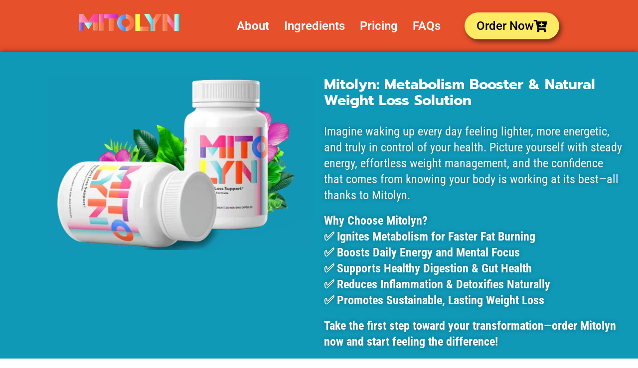

--- FILE ---
content_type: text/css
request_url: https://the--mitolyn.com/wp-content/uploads/elementor/css/post-216.css?ver=1769656160
body_size: 4411
content:
.elementor-216 .elementor-element.elementor-element-37785bb:not(.elementor-motion-effects-element-type-background), .elementor-216 .elementor-element.elementor-element-37785bb > .elementor-motion-effects-container > .elementor-motion-effects-layer{background-color:#E6502B;}.elementor-216 .elementor-element.elementor-element-37785bb{transition:background 0.3s, border 0.3s, border-radius 0.3s, box-shadow 0.3s;padding:15px 15px 15px 15px;}.elementor-216 .elementor-element.elementor-element-37785bb > .elementor-background-overlay{transition:background 0.3s, border-radius 0.3s, opacity 0.3s;}.elementor-widget-image .widget-image-caption{color:var( --e-global-color-text );font-family:var( --e-global-typography-text-font-family ), Sans-serif;font-weight:var( --e-global-typography-text-font-weight );}.elementor-216 .elementor-element.elementor-element-7fdd88bc > .elementor-widget-container{margin:0px 0px 0px 0px;padding:0px 0px 0px 0px;}.elementor-widget-navigation-menu .menu-item a.hfe-menu-item.elementor-button{background-color:var( --e-global-color-accent );font-family:var( --e-global-typography-accent-font-family ), Sans-serif;font-weight:var( --e-global-typography-accent-font-weight );}.elementor-widget-navigation-menu .menu-item a.hfe-menu-item.elementor-button:hover{background-color:var( --e-global-color-accent );}.elementor-widget-navigation-menu a.hfe-menu-item, .elementor-widget-navigation-menu a.hfe-sub-menu-item{font-family:var( --e-global-typography-primary-font-family ), Sans-serif;font-weight:var( --e-global-typography-primary-font-weight );}.elementor-widget-navigation-menu .menu-item a.hfe-menu-item, .elementor-widget-navigation-menu .sub-menu a.hfe-sub-menu-item{color:var( --e-global-color-text );}.elementor-widget-navigation-menu .menu-item a.hfe-menu-item:hover,
								.elementor-widget-navigation-menu .sub-menu a.hfe-sub-menu-item:hover,
								.elementor-widget-navigation-menu .menu-item.current-menu-item a.hfe-menu-item,
								.elementor-widget-navigation-menu .menu-item a.hfe-menu-item.highlighted,
								.elementor-widget-navigation-menu .menu-item a.hfe-menu-item:focus{color:var( --e-global-color-accent );}.elementor-widget-navigation-menu .hfe-nav-menu-layout:not(.hfe-pointer__framed) .menu-item.parent a.hfe-menu-item:before,
								.elementor-widget-navigation-menu .hfe-nav-menu-layout:not(.hfe-pointer__framed) .menu-item.parent a.hfe-menu-item:after{background-color:var( --e-global-color-accent );}.elementor-widget-navigation-menu .hfe-nav-menu-layout:not(.hfe-pointer__framed) .menu-item.parent .sub-menu .hfe-has-submenu-container a:after{background-color:var( --e-global-color-accent );}.elementor-widget-navigation-menu .hfe-pointer__framed .menu-item.parent a.hfe-menu-item:before,
								.elementor-widget-navigation-menu .hfe-pointer__framed .menu-item.parent a.hfe-menu-item:after{border-color:var( --e-global-color-accent );}
							.elementor-widget-navigation-menu .sub-menu li a.hfe-sub-menu-item,
							.elementor-widget-navigation-menu nav.hfe-dropdown li a.hfe-sub-menu-item,
							.elementor-widget-navigation-menu nav.hfe-dropdown li a.hfe-menu-item,
							.elementor-widget-navigation-menu nav.hfe-dropdown-expandible li a.hfe-menu-item,
							.elementor-widget-navigation-menu nav.hfe-dropdown-expandible li a.hfe-sub-menu-item{font-family:var( --e-global-typography-accent-font-family ), Sans-serif;font-weight:var( --e-global-typography-accent-font-weight );}.elementor-216 .elementor-element.elementor-element-f16c5e4 .menu-item a.hfe-menu-item{padding-left:15px;padding-right:15px;}.elementor-216 .elementor-element.elementor-element-f16c5e4 .menu-item a.hfe-sub-menu-item{padding-left:calc( 15px + 20px );padding-right:15px;}.elementor-216 .elementor-element.elementor-element-f16c5e4 .hfe-nav-menu__layout-vertical .menu-item ul ul a.hfe-sub-menu-item{padding-left:calc( 15px + 40px );padding-right:15px;}.elementor-216 .elementor-element.elementor-element-f16c5e4 .hfe-nav-menu__layout-vertical .menu-item ul ul ul a.hfe-sub-menu-item{padding-left:calc( 15px + 60px );padding-right:15px;}.elementor-216 .elementor-element.elementor-element-f16c5e4 .hfe-nav-menu__layout-vertical .menu-item ul ul ul ul a.hfe-sub-menu-item{padding-left:calc( 15px + 80px );padding-right:15px;}.elementor-216 .elementor-element.elementor-element-f16c5e4 .menu-item a.hfe-menu-item, .elementor-216 .elementor-element.elementor-element-f16c5e4 .menu-item a.hfe-sub-menu-item{padding-top:15px;padding-bottom:15px;}.elementor-216 .elementor-element.elementor-element-f16c5e4 ul.sub-menu{width:220px;}.elementor-216 .elementor-element.elementor-element-f16c5e4 .sub-menu a.hfe-sub-menu-item,
						 .elementor-216 .elementor-element.elementor-element-f16c5e4 nav.hfe-dropdown li a.hfe-menu-item,
						 .elementor-216 .elementor-element.elementor-element-f16c5e4 nav.hfe-dropdown li a.hfe-sub-menu-item,
						 .elementor-216 .elementor-element.elementor-element-f16c5e4 nav.hfe-dropdown-expandible li a.hfe-menu-item,
						 .elementor-216 .elementor-element.elementor-element-f16c5e4 nav.hfe-dropdown-expandible li a.hfe-sub-menu-item{padding-top:15px;padding-bottom:15px;}.elementor-216 .elementor-element.elementor-element-f16c5e4 .hfe-nav-menu__toggle{margin:0 auto;}.elementor-216 .elementor-element.elementor-element-f16c5e4 a.hfe-menu-item, .elementor-216 .elementor-element.elementor-element-f16c5e4 a.hfe-sub-menu-item{font-family:"Roboto", Sans-serif;font-size:1.5rem;font-weight:600;}.elementor-216 .elementor-element.elementor-element-f16c5e4 .menu-item a.hfe-menu-item, .elementor-216 .elementor-element.elementor-element-f16c5e4 .sub-menu a.hfe-sub-menu-item{color:#FFFFFF;}.elementor-216 .elementor-element.elementor-element-f16c5e4 .menu-item a.hfe-menu-item, .elementor-216 .elementor-element.elementor-element-f16c5e4 .sub-menu, .elementor-216 .elementor-element.elementor-element-f16c5e4 nav.hfe-dropdown, .elementor-216 .elementor-element.elementor-element-f16c5e4 .hfe-dropdown-expandible{background-color:#E6502B;}.elementor-216 .elementor-element.elementor-element-f16c5e4 .menu-item a.hfe-menu-item:hover,
								.elementor-216 .elementor-element.elementor-element-f16c5e4 .sub-menu a.hfe-sub-menu-item:hover,
								.elementor-216 .elementor-element.elementor-element-f16c5e4 .menu-item.current-menu-item a.hfe-menu-item,
								.elementor-216 .elementor-element.elementor-element-f16c5e4 .menu-item a.hfe-menu-item.highlighted,
								.elementor-216 .elementor-element.elementor-element-f16c5e4 .menu-item a.hfe-menu-item:focus{color:#FFFFFF;background-color:#DA4D28;}.elementor-216 .elementor-element.elementor-element-f16c5e4 .sub-menu,
								.elementor-216 .elementor-element.elementor-element-f16c5e4 nav.hfe-dropdown,
								.elementor-216 .elementor-element.elementor-element-f16c5e4 nav.hfe-dropdown-expandible,
								.elementor-216 .elementor-element.elementor-element-f16c5e4 nav.hfe-dropdown .menu-item a.hfe-menu-item,
								.elementor-216 .elementor-element.elementor-element-f16c5e4 nav.hfe-dropdown .menu-item a.hfe-sub-menu-item{background-color:#E6502B;}.elementor-216 .elementor-element.elementor-element-f16c5e4 .sub-menu li.menu-item:not(:last-child),
						.elementor-216 .elementor-element.elementor-element-f16c5e4 nav.hfe-dropdown li.menu-item:not(:last-child),
						.elementor-216 .elementor-element.elementor-element-f16c5e4 nav.hfe-dropdown-expandible li.menu-item:not(:last-child){border-bottom-style:solid;border-bottom-color:#c4c4c4;border-bottom-width:1px;}.elementor-216 .elementor-element.elementor-element-f16c5e4 div.hfe-nav-menu-icon{color:#000000;}.elementor-216 .elementor-element.elementor-element-f16c5e4 div.hfe-nav-menu-icon svg{fill:#000000;}.elementor-216 .elementor-element.elementor-element-f16c5e4 .hfe-nav-menu-icon{background-color:#E6502B;padding:0.35em;}.elementor-widget-button .elementor-button{background-color:var( --e-global-color-accent );font-family:var( --e-global-typography-accent-font-family ), Sans-serif;font-weight:var( --e-global-typography-accent-font-weight );}.elementor-216 .elementor-element.elementor-element-3d3ef90 .elementor-button{background-color:#FFEA64;font-family:"Roboto", Sans-serif;font-size:24px;font-weight:500;line-height:30px;fill:#000000;color:#000000;box-shadow:4px 5px 10px 0px rgba(0,0,0,0.5);border-radius:30px 30px 30px 30px;}.elementor-216 .elementor-element.elementor-element-3d3ef90 .elementor-button:hover, .elementor-216 .elementor-element.elementor-element-3d3ef90 .elementor-button:focus{background-color:#FFF097;}.elementor-216 .elementor-element.elementor-element-3d3ef90{width:var( --container-widget-width, 83.136% );max-width:83.136%;--container-widget-width:83.136%;--container-widget-flex-grow:0;}.elementor-216 .elementor-element.elementor-element-3d3ef90 .elementor-button-content-wrapper{flex-direction:row-reverse;}.elementor-216 .elementor-element.elementor-element-2e20470e:not(.elementor-motion-effects-element-type-background), .elementor-216 .elementor-element.elementor-element-2e20470e > .elementor-motion-effects-container > .elementor-motion-effects-layer{background-color:#1098B7;}.elementor-216 .elementor-element.elementor-element-2e20470e{box-shadow:0px 0px 10px 0px rgba(0,0,0,0.5);transition:background 0.3s, border 0.3s, border-radius 0.3s, box-shadow 0.3s;padding:40px 0px 40px 0px;}.elementor-216 .elementor-element.elementor-element-2e20470e > .elementor-background-overlay{transition:background 0.3s, border-radius 0.3s, opacity 0.3s;}.elementor-216 .elementor-element.elementor-element-4b1ee111{text-align:right;}.elementor-216 .elementor-element.elementor-element-4b1ee111 img{width:90%;}.elementor-widget-heading .elementor-heading-title{font-family:var( --e-global-typography-primary-font-family ), Sans-serif;font-weight:var( --e-global-typography-primary-font-weight );color:var( --e-global-color-primary );}.elementor-216 .elementor-element.elementor-element-477f6e .elementor-heading-title{font-family:"Prompt", Sans-serif;font-size:1.8rem;font-weight:bold;line-height:32px;color:#FFFFFF;}.elementor-widget-text-editor{font-family:var( --e-global-typography-text-font-family ), Sans-serif;font-weight:var( --e-global-typography-text-font-weight );color:var( --e-global-color-text );}.elementor-widget-text-editor.elementor-drop-cap-view-stacked .elementor-drop-cap{background-color:var( --e-global-color-primary );}.elementor-widget-text-editor.elementor-drop-cap-view-framed .elementor-drop-cap, .elementor-widget-text-editor.elementor-drop-cap-view-default .elementor-drop-cap{color:var( --e-global-color-primary );border-color:var( --e-global-color-primary );}.elementor-216 .elementor-element.elementor-element-6ef03437 > .elementor-widget-container{margin:10px 20px 30px 0px;}.elementor-216 .elementor-element.elementor-element-6ef03437{text-align:left;font-family:"Roboto Condensed", Sans-serif;font-size:1.5rem;font-weight:400;line-height:32px;text-shadow:0px 0px 10px rgba(0,0,0,0.3);color:#FFFFFF;}.elementor-216 .elementor-element.elementor-element-6ef03437 p{margin-block-end:1.2rem;}.elementor-216 .elementor-element.elementor-element-fcb16d8 .elementor-button{background-color:#FFEA64;font-family:"Inter", Sans-serif;font-size:30px;font-weight:600;fill:#12141D;color:#12141D;box-shadow:4px 5px 10px 0px rgba(0,0,0,0.5);border-radius:30px 30px 30px 30px;}.elementor-216 .elementor-element.elementor-element-fcb16d8 .elementor-button:hover, .elementor-216 .elementor-element.elementor-element-fcb16d8 .elementor-button:focus{background-color:#FFF097;color:#12141D;}.elementor-216 .elementor-element.elementor-element-fcb16d8{width:auto;max-width:auto;}.elementor-216 .elementor-element.elementor-element-fcb16d8 .elementor-button-content-wrapper{flex-direction:row-reverse;}.elementor-216 .elementor-element.elementor-element-fcb16d8 .elementor-button:hover svg, .elementor-216 .elementor-element.elementor-element-fcb16d8 .elementor-button:focus svg{fill:#12141D;}.elementor-216 .elementor-element.elementor-element-46a0e025 .elementor-button{background-color:#FFEA64;font-family:"Inter", Sans-serif;font-size:30px;font-weight:600;fill:#12141D;color:#12141D;box-shadow:4px 5px 10px 0px rgba(0,0,0,0.5);border-radius:30px 30px 30px 30px;}.elementor-216 .elementor-element.elementor-element-46a0e025 .elementor-button:hover, .elementor-216 .elementor-element.elementor-element-46a0e025 .elementor-button:focus{background-color:#FFF097;color:#12141D;}.elementor-216 .elementor-element.elementor-element-46a0e025{width:auto;max-width:auto;}.elementor-216 .elementor-element.elementor-element-46a0e025 > .elementor-widget-container{margin:0px 0px 0px 15px;}.elementor-216 .elementor-element.elementor-element-46a0e025 .elementor-button-content-wrapper{flex-direction:row-reverse;}.elementor-216 .elementor-element.elementor-element-46a0e025 .elementor-button:hover svg, .elementor-216 .elementor-element.elementor-element-46a0e025 .elementor-button:focus svg{fill:#12141D;}.elementor-216 .elementor-element.elementor-element-441e955:not(.elementor-motion-effects-element-type-background), .elementor-216 .elementor-element.elementor-element-441e955 > .elementor-motion-effects-container > .elementor-motion-effects-layer{background-color:#E6502B;}.elementor-216 .elementor-element.elementor-element-441e955 > .elementor-background-overlay{background-color:#E6502B;opacity:0;transition:background 0.3s, border-radius 0.3s, opacity 0.3s;}.elementor-216 .elementor-element.elementor-element-441e955{border-style:none;box-shadow:0px 0px 10px 0px rgba(0,0,0,0.5);transition:background 0.3s, border 0.3s, border-radius 0.3s, box-shadow 0.3s;padding:10px 10px 10px 10px;}.elementor-216 .elementor-element.elementor-element-8deaa11{text-align:center;}.elementor-216 .elementor-element.elementor-element-8deaa11 .elementor-heading-title{font-family:"Roboto", Sans-serif;font-size:2.3rem;font-weight:900;-webkit-text-stroke-color:#000;stroke:#000;color:#FFFFFF;}.elementor-216 .elementor-element.elementor-element-52ed405{padding:20px 20px 20px 20px;}.elementor-216 .elementor-element.elementor-element-ab26b9d:not(.elementor-motion-effects-element-type-background) > .elementor-widget-wrap, .elementor-216 .elementor-element.elementor-element-ab26b9d > .elementor-widget-wrap > .elementor-motion-effects-container > .elementor-motion-effects-layer{background-color:#FAFAFA;}.elementor-216 .elementor-element.elementor-element-ab26b9d > .elementor-element-populated, .elementor-216 .elementor-element.elementor-element-ab26b9d > .elementor-element-populated > .elementor-background-overlay, .elementor-216 .elementor-element.elementor-element-ab26b9d > .elementor-background-slideshow{border-radius:15px 15px 15px 15px;}.elementor-216 .elementor-element.elementor-element-ab26b9d > .elementor-element-populated{box-shadow:0px 0px 10px 0px rgba(0,0,0,0.5);transition:background 0.3s, border 0.3s, border-radius 0.3s, box-shadow 0.3s;margin:10px 10px 10px 10px;--e-column-margin-right:10px;--e-column-margin-left:10px;padding:5px 5px 5px 5px;}.elementor-216 .elementor-element.elementor-element-ab26b9d > .elementor-element-populated > .elementor-background-overlay{transition:background 0.3s, border-radius 0.3s, opacity 0.3s;}.elementor-216 .elementor-element.elementor-element-3a29396{text-align:center;}.elementor-216 .elementor-element.elementor-element-3a29396 .elementor-heading-title{font-family:"Roboto", Sans-serif;font-size:25px;font-weight:600;color:#000000;}.elementor-216 .elementor-element.elementor-element-123cee8{text-align:center;font-family:"Roboto", Sans-serif;font-size:1.2rem;font-weight:400;color:#000000;}.elementor-216 .elementor-element.elementor-element-f55cd20:not(.elementor-motion-effects-element-type-background) > .elementor-widget-wrap, .elementor-216 .elementor-element.elementor-element-f55cd20 > .elementor-widget-wrap > .elementor-motion-effects-container > .elementor-motion-effects-layer{background-color:#FAFAFA;}.elementor-216 .elementor-element.elementor-element-f55cd20 > .elementor-element-populated, .elementor-216 .elementor-element.elementor-element-f55cd20 > .elementor-element-populated > .elementor-background-overlay, .elementor-216 .elementor-element.elementor-element-f55cd20 > .elementor-background-slideshow{border-radius:15px 15px 15px 15px;}.elementor-216 .elementor-element.elementor-element-f55cd20 > .elementor-element-populated{box-shadow:0px 0px 10px 0px rgba(0,0,0,0.5);transition:background 0.3s, border 0.3s, border-radius 0.3s, box-shadow 0.3s;margin:10px 10px 10px 10px;--e-column-margin-right:10px;--e-column-margin-left:10px;padding:5px 5px 5px 5px;}.elementor-216 .elementor-element.elementor-element-f55cd20 > .elementor-element-populated > .elementor-background-overlay{transition:background 0.3s, border-radius 0.3s, opacity 0.3s;}.elementor-216 .elementor-element.elementor-element-7cf2a79{text-align:center;}.elementor-216 .elementor-element.elementor-element-7cf2a79 .elementor-heading-title{font-family:"Roboto", Sans-serif;font-size:25px;font-weight:600;color:#000000;}.elementor-216 .elementor-element.elementor-element-dc27f3c{text-align:center;font-family:"Roboto", Sans-serif;font-size:1.2rem;font-weight:400;color:#000000;}.elementor-216 .elementor-element.elementor-element-3104a2d:not(.elementor-motion-effects-element-type-background) > .elementor-widget-wrap, .elementor-216 .elementor-element.elementor-element-3104a2d > .elementor-widget-wrap > .elementor-motion-effects-container > .elementor-motion-effects-layer{background-color:#FAFAFA;}.elementor-216 .elementor-element.elementor-element-3104a2d > .elementor-element-populated, .elementor-216 .elementor-element.elementor-element-3104a2d > .elementor-element-populated > .elementor-background-overlay, .elementor-216 .elementor-element.elementor-element-3104a2d > .elementor-background-slideshow{border-radius:15px 15px 15px 15px;}.elementor-216 .elementor-element.elementor-element-3104a2d > .elementor-element-populated{box-shadow:0px 0px 10px 0px rgba(0,0,0,0.5);transition:background 0.3s, border 0.3s, border-radius 0.3s, box-shadow 0.3s;margin:10px 10px 10px 10px;--e-column-margin-right:10px;--e-column-margin-left:10px;padding:5px 5px 5px 5px;}.elementor-216 .elementor-element.elementor-element-3104a2d > .elementor-element-populated > .elementor-background-overlay{transition:background 0.3s, border-radius 0.3s, opacity 0.3s;}.elementor-216 .elementor-element.elementor-element-71eae18{text-align:center;}.elementor-216 .elementor-element.elementor-element-71eae18 .elementor-heading-title{font-family:"Roboto", Sans-serif;font-size:25px;font-weight:600;color:#000000;}.elementor-216 .elementor-element.elementor-element-0a5cb1f{text-align:center;font-family:"Roboto", Sans-serif;font-size:1.2rem;font-weight:400;color:#000000;}.elementor-216 .elementor-element.elementor-element-7e504b9:not(.elementor-motion-effects-element-type-background) > .elementor-widget-wrap, .elementor-216 .elementor-element.elementor-element-7e504b9 > .elementor-widget-wrap > .elementor-motion-effects-container > .elementor-motion-effects-layer{background-color:#FAFAFA;}.elementor-216 .elementor-element.elementor-element-7e504b9 > .elementor-element-populated, .elementor-216 .elementor-element.elementor-element-7e504b9 > .elementor-element-populated > .elementor-background-overlay, .elementor-216 .elementor-element.elementor-element-7e504b9 > .elementor-background-slideshow{border-radius:15px 15px 15px 15px;}.elementor-216 .elementor-element.elementor-element-7e504b9 > .elementor-element-populated{box-shadow:0px 0px 10px 0px rgba(0,0,0,0.5);transition:background 0.3s, border 0.3s, border-radius 0.3s, box-shadow 0.3s;margin:10px 10px 10px 10px;--e-column-margin-right:10px;--e-column-margin-left:10px;padding:5px 5px 5px 5px;}.elementor-216 .elementor-element.elementor-element-7e504b9 > .elementor-element-populated > .elementor-background-overlay{transition:background 0.3s, border-radius 0.3s, opacity 0.3s;}.elementor-216 .elementor-element.elementor-element-4377ee6{text-align:center;}.elementor-216 .elementor-element.elementor-element-4377ee6 .elementor-heading-title{font-family:"Roboto", Sans-serif;font-size:25px;font-weight:600;color:#000000;}.elementor-216 .elementor-element.elementor-element-322232f{text-align:center;font-family:"Roboto", Sans-serif;font-size:1.2rem;font-weight:400;color:#000000;}.elementor-216 .elementor-element.elementor-element-94a29b0:not(.elementor-motion-effects-element-type-background), .elementor-216 .elementor-element.elementor-element-94a29b0 > .elementor-motion-effects-container > .elementor-motion-effects-layer{background-color:#1098B7;}.elementor-216 .elementor-element.elementor-element-94a29b0 > .elementor-background-overlay{background-color:#E6502B;opacity:0;transition:background 0.3s, border-radius 0.3s, opacity 0.3s;}.elementor-216 .elementor-element.elementor-element-94a29b0{border-style:none;box-shadow:0px 0px 10px 0px rgba(0,0,0,0.5);transition:background 0.3s, border 0.3s, border-radius 0.3s, box-shadow 0.3s;margin-top:20px;margin-bottom:20px;padding:10px 10px 10px 10px;}.elementor-216 .elementor-element.elementor-element-578d430{text-align:center;}.elementor-216 .elementor-element.elementor-element-578d430 .elementor-heading-title{font-family:"Roboto", Sans-serif;font-size:2.3rem;font-weight:900;-webkit-text-stroke-color:#000;stroke:#000;color:#FFFFFF;}.elementor-216 .elementor-element.elementor-element-53f8088, .elementor-216 .elementor-element.elementor-element-53f8088 > .elementor-background-overlay{border-radius:25px 25px 25px 25px;}.elementor-216 .elementor-element.elementor-element-53f8088{box-shadow:0px 0px 10px 0px rgba(0,0,0,0.5);margin-top:15px;margin-bottom:15px;}.elementor-216 .elementor-element.elementor-element-84c5e3d img{border-radius:180px 180px 180px 180px;}.elementor-216 .elementor-element.elementor-element-f13532e{column-gap:0px;font-family:"Roboto", Sans-serif;font-size:1.2rem;font-weight:400;color:#000000;}.elementor-216 .elementor-element.elementor-element-d47ea00:not(.elementor-motion-effects-element-type-background), .elementor-216 .elementor-element.elementor-element-d47ea00 > .elementor-motion-effects-container > .elementor-motion-effects-layer{background-color:#FAFAFA;}.elementor-216 .elementor-element.elementor-element-d47ea00, .elementor-216 .elementor-element.elementor-element-d47ea00 > .elementor-background-overlay{border-radius:25px 25px 25px 25px;}.elementor-216 .elementor-element.elementor-element-d47ea00{box-shadow:0px 0px 10px 0px rgba(0,0,0,0.5);transition:background 0.3s, border 0.3s, border-radius 0.3s, box-shadow 0.3s;margin-top:15px;margin-bottom:15px;}.elementor-216 .elementor-element.elementor-element-d47ea00 > .elementor-background-overlay{transition:background 0.3s, border-radius 0.3s, opacity 0.3s;}.elementor-216 .elementor-element.elementor-element-f682f6f img{border-radius:180px 180px 180px 180px;}.elementor-216 .elementor-element.elementor-element-9301d5e{column-gap:0px;font-family:"Roboto", Sans-serif;font-size:1.2rem;font-weight:400;color:#000000;}.elementor-216 .elementor-element.elementor-element-fe8f968:not(.elementor-motion-effects-element-type-background), .elementor-216 .elementor-element.elementor-element-fe8f968 > .elementor-motion-effects-container > .elementor-motion-effects-layer{background-color:#FAFAFA;}.elementor-216 .elementor-element.elementor-element-fe8f968, .elementor-216 .elementor-element.elementor-element-fe8f968 > .elementor-background-overlay{border-radius:25px 25px 25px 25px;}.elementor-216 .elementor-element.elementor-element-fe8f968{box-shadow:0px 0px 10px 0px rgba(0,0,0,0.5);transition:background 0.3s, border 0.3s, border-radius 0.3s, box-shadow 0.3s;margin-top:15px;margin-bottom:15px;}.elementor-216 .elementor-element.elementor-element-fe8f968 > .elementor-background-overlay{transition:background 0.3s, border-radius 0.3s, opacity 0.3s;}.elementor-216 .elementor-element.elementor-element-4b30f48 img{border-radius:180px 180px 180px 180px;}.elementor-216 .elementor-element.elementor-element-bbbdbbf{column-gap:0px;font-family:"Roboto", Sans-serif;font-size:1.2rem;font-weight:400;color:#000000;}.elementor-216 .elementor-element.elementor-element-8d03bd9{margin-top:20px;margin-bottom:20px;}.elementor-216 .elementor-element.elementor-element-59ffdb0 > .elementor-widget-container{border-style:solid;border-width:1px 1px 1px 1px;}.elementor-216 .elementor-element.elementor-element-59ffdb0 img{box-shadow:0px 0px 10px 0px rgba(0,0,0,0.5);}.elementor-216 .elementor-element.elementor-element-a58879b > .elementor-widget-container{border-style:solid;border-width:1px 1px 1px 1px;}.elementor-216 .elementor-element.elementor-element-4471637 > .elementor-widget-container{border-style:solid;border-width:1px 1px 1px 1px;}.elementor-216 .elementor-element.elementor-element-ebe6205:not(.elementor-motion-effects-element-type-background), .elementor-216 .elementor-element.elementor-element-ebe6205 > .elementor-motion-effects-container > .elementor-motion-effects-layer{background-color:#FDB833;}.elementor-216 .elementor-element.elementor-element-ebe6205{border-style:solid;border-width:3px 3px 3px 3px;box-shadow:0px 0px 10px 0px rgba(0,0,0,0.5);transition:background 0.3s, border 0.3s, border-radius 0.3s, box-shadow 0.3s;margin-top:0px;margin-bottom:0px;padding:0px 0px 0px 0px;}.elementor-216 .elementor-element.elementor-element-ebe6205, .elementor-216 .elementor-element.elementor-element-ebe6205 > .elementor-background-overlay{border-radius:15px 15px 15px 15px;}.elementor-216 .elementor-element.elementor-element-ebe6205 > .elementor-background-overlay{transition:background 0.3s, border-radius 0.3s, opacity 0.3s;}.elementor-216 .elementor-element.elementor-element-bd56d07{width:var( --container-widget-width, 70.841% );max-width:70.841%;--container-widget-width:70.841%;--container-widget-flex-grow:0;}.elementor-216 .elementor-element.elementor-element-03e3d1d{width:var( --container-widget-width, 110.94% );max-width:110.94%;--container-widget-width:110.94%;--container-widget-flex-grow:0;font-family:"Roboto", Sans-serif;font-size:1.175em;font-weight:400;color:#000000;}.elementor-216 .elementor-element.elementor-element-db81cbe:not(.elementor-motion-effects-element-type-background), .elementor-216 .elementor-element.elementor-element-db81cbe > .elementor-motion-effects-container > .elementor-motion-effects-layer{background-color:#1098B7;}.elementor-216 .elementor-element.elementor-element-db81cbe > .elementor-background-overlay{background-color:#E6502B;opacity:0;transition:background 0.3s, border-radius 0.3s, opacity 0.3s;}.elementor-216 .elementor-element.elementor-element-db81cbe{border-style:none;box-shadow:0px 0px 10px 0px rgba(0,0,0,0.5);transition:background 0.3s, border 0.3s, border-radius 0.3s, box-shadow 0.3s;margin-top:20px;margin-bottom:20px;padding:10px 10px 10px 10px;}.elementor-216 .elementor-element.elementor-element-5260809{text-align:center;}.elementor-216 .elementor-element.elementor-element-5260809 .elementor-heading-title{font-family:"Roboto", Sans-serif;font-size:2.3rem;font-weight:900;-webkit-text-stroke-color:#000;stroke:#000;color:#FFFFFF;}.elementor-216 .elementor-element.elementor-element-4c7fb4e{box-shadow:0px 0px 10px 0px rgba(0,0,0,0.5);}.elementor-216 .elementor-element.elementor-element-fe62976 .elementor-heading-title{font-family:"Roboto", Sans-serif;font-size:2rem;font-weight:900;color:#E6502B;}.elementor-216 .elementor-element.elementor-element-26e3f8c{font-family:"Roboto", Sans-serif;font-size:1.2rem;font-weight:400;color:#000000;}.elementor-216 .elementor-element.elementor-element-99fbfde:not(.elementor-motion-effects-element-type-background), .elementor-216 .elementor-element.elementor-element-99fbfde > .elementor-motion-effects-container > .elementor-motion-effects-layer{background-color:#FAFAFA;}.elementor-216 .elementor-element.elementor-element-99fbfde{box-shadow:0px 0px 10px 0px rgba(0,0,0,0.5);transition:background 0.3s, border 0.3s, border-radius 0.3s, box-shadow 0.3s;margin-top:20px;margin-bottom:20px;padding:20px 20px 20px 20px;}.elementor-216 .elementor-element.elementor-element-99fbfde > .elementor-background-overlay{transition:background 0.3s, border-radius 0.3s, opacity 0.3s;}.elementor-216 .elementor-element.elementor-element-4bcdf69{text-align:center;}.elementor-216 .elementor-element.elementor-element-4bcdf69 .elementor-heading-title{font-family:"Roboto", Sans-serif;font-size:2.3rem;font-weight:900;color:#E6502B;}.elementor-216 .elementor-element.elementor-element-d2261df{font-family:"Roboto", Sans-serif;font-size:1.2rem;font-weight:400;color:#000000;}.elementor-216 .elementor-element.elementor-element-20359f9:not(.elementor-motion-effects-element-type-background), .elementor-216 .elementor-element.elementor-element-20359f9 > .elementor-motion-effects-container > .elementor-motion-effects-layer{background-color:#FAFAFA;}.elementor-216 .elementor-element.elementor-element-20359f9{box-shadow:0px 0px 10px 0px rgba(0,0,0,0.5);transition:background 0.3s, border 0.3s, border-radius 0.3s, box-shadow 0.3s;margin-top:20px;margin-bottom:20px;padding:20px 20px 20px 20px;}.elementor-216 .elementor-element.elementor-element-20359f9 > .elementor-background-overlay{transition:background 0.3s, border-radius 0.3s, opacity 0.3s;}.elementor-216 .elementor-element.elementor-element-e8d1aa8{text-align:center;}.elementor-216 .elementor-element.elementor-element-e8d1aa8 .elementor-heading-title{font-family:"Roboto", Sans-serif;font-size:2.3rem;font-weight:900;color:#E6502B;}.elementor-216 .elementor-element.elementor-element-16537ee{font-family:"Roboto", Sans-serif;font-size:1.2rem;font-weight:400;color:#000000;}.elementor-216 .elementor-element.elementor-element-2838f75:not(.elementor-motion-effects-element-type-background), .elementor-216 .elementor-element.elementor-element-2838f75 > .elementor-motion-effects-container > .elementor-motion-effects-layer{background-color:#1098B7;}.elementor-216 .elementor-element.elementor-element-2838f75 > .elementor-background-overlay{background-color:#E6502B;opacity:0;transition:background 0.3s, border-radius 0.3s, opacity 0.3s;}.elementor-216 .elementor-element.elementor-element-2838f75{border-style:none;box-shadow:0px 0px 10px 0px rgba(0,0,0,0.5);transition:background 0.3s, border 0.3s, border-radius 0.3s, box-shadow 0.3s;margin-top:20px;margin-bottom:20px;padding:10px 10px 10px 10px;}.elementor-216 .elementor-element.elementor-element-fc132cb > .elementor-widget-container{margin:10px 10px 10px 10px;padding:10px 10px 10px 10px;}.elementor-216 .elementor-element.elementor-element-fc132cb{text-align:center;}.elementor-216 .elementor-element.elementor-element-fc132cb .elementor-heading-title{font-family:"Roboto", Sans-serif;font-size:2.3rem;font-weight:900;line-height:1.2em;-webkit-text-stroke-color:#000;stroke:#000;color:#FFFFFF;}.elementor-216 .elementor-element.elementor-element-90d63dd{margin-top:20px;margin-bottom:20px;}.elementor-216 .elementor-element.elementor-element-47629be > .elementor-widget-container{border-style:solid;border-width:1px 1px 1px 1px;}.elementor-216 .elementor-element.elementor-element-47629be img{box-shadow:0px 0px 10px 0px rgba(0,0,0,0.5);}.elementor-216 .elementor-element.elementor-element-8209f1f > .elementor-widget-container{border-style:solid;border-width:1px 1px 1px 1px;}.elementor-216 .elementor-element.elementor-element-aa57b01 > .elementor-widget-container{border-style:solid;border-width:1px 1px 1px 1px;}.elementor-216 .elementor-element.elementor-element-0ef90b4:not(.elementor-motion-effects-element-type-background), .elementor-216 .elementor-element.elementor-element-0ef90b4 > .elementor-motion-effects-container > .elementor-motion-effects-layer{background-color:#FDB833;}.elementor-216 .elementor-element.elementor-element-0ef90b4{border-style:solid;border-width:3px 3px 3px 3px;box-shadow:0px 0px 10px 0px rgba(0,0,0,0.5);transition:background 0.3s, border 0.3s, border-radius 0.3s, box-shadow 0.3s;margin-top:0px;margin-bottom:0px;padding:0px 0px 0px 0px;}.elementor-216 .elementor-element.elementor-element-0ef90b4, .elementor-216 .elementor-element.elementor-element-0ef90b4 > .elementor-background-overlay{border-radius:15px 15px 15px 15px;}.elementor-216 .elementor-element.elementor-element-0ef90b4 > .elementor-background-overlay{transition:background 0.3s, border-radius 0.3s, opacity 0.3s;}.elementor-216 .elementor-element.elementor-element-f1db0ef{width:var( --container-widget-width, 70.841% );max-width:70.841%;--container-widget-width:70.841%;--container-widget-flex-grow:0;}.elementor-216 .elementor-element.elementor-element-5beed85{width:var( --container-widget-width, 110.94% );max-width:110.94%;--container-widget-width:110.94%;--container-widget-flex-grow:0;font-family:"Roboto", Sans-serif;font-size:1.175em;font-weight:400;color:#000000;}.elementor-216 .elementor-element.elementor-element-6eb4ca1:not(.elementor-motion-effects-element-type-background), .elementor-216 .elementor-element.elementor-element-6eb4ca1 > .elementor-motion-effects-container > .elementor-motion-effects-layer{background-color:#1098B7;}.elementor-216 .elementor-element.elementor-element-6eb4ca1 > .elementor-background-overlay{background-color:#E6502B;opacity:0;transition:background 0.3s, border-radius 0.3s, opacity 0.3s;}.elementor-216 .elementor-element.elementor-element-6eb4ca1{border-style:none;box-shadow:0px 0px 10px 0px rgba(0,0,0,0.5);transition:background 0.3s, border 0.3s, border-radius 0.3s, box-shadow 0.3s;margin-top:20px;margin-bottom:20px;padding:10px 10px 10px 10px;}.elementor-216 .elementor-element.elementor-element-2123cfc > .elementor-widget-container{margin:10px 10px 10px 10px;padding:10px 10px 10px 10px;}.elementor-216 .elementor-element.elementor-element-2123cfc{text-align:center;}.elementor-216 .elementor-element.elementor-element-2123cfc .elementor-heading-title{font-family:"Roboto", Sans-serif;font-size:2.3rem;font-weight:900;line-height:1.2em;-webkit-text-stroke-color:#000;stroke:#000;color:#FFFFFF;}.elementor-216 .elementor-element.elementor-element-3140e15:not(.elementor-motion-effects-element-type-background), .elementor-216 .elementor-element.elementor-element-3140e15 > .elementor-motion-effects-container > .elementor-motion-effects-layer{background-color:#FAFAFA;}.elementor-216 .elementor-element.elementor-element-3140e15, .elementor-216 .elementor-element.elementor-element-3140e15 > .elementor-background-overlay{border-radius:25px 25px 25px 25px;}.elementor-216 .elementor-element.elementor-element-3140e15{box-shadow:0px 0px 10px 0px rgba(0,0,0,0.5);transition:background 0.3s, border 0.3s, border-radius 0.3s, box-shadow 0.3s;margin-top:5px;margin-bottom:5px;}.elementor-216 .elementor-element.elementor-element-3140e15 > .elementor-background-overlay{transition:background 0.3s, border-radius 0.3s, opacity 0.3s;}.elementor-216 .elementor-element.elementor-element-5a1ee86{column-gap:0px;font-family:"Roboto", Sans-serif;font-size:1.2rem;font-weight:400;color:#000000;}.elementor-216 .elementor-element.elementor-element-7ab79c5:not(.elementor-motion-effects-element-type-background), .elementor-216 .elementor-element.elementor-element-7ab79c5 > .elementor-motion-effects-container > .elementor-motion-effects-layer{background-color:#FAFAFA;}.elementor-216 .elementor-element.elementor-element-7ab79c5, .elementor-216 .elementor-element.elementor-element-7ab79c5 > .elementor-background-overlay{border-radius:25px 25px 25px 25px;}.elementor-216 .elementor-element.elementor-element-7ab79c5{box-shadow:0px 0px 10px 0px rgba(0,0,0,0.5);transition:background 0.3s, border 0.3s, border-radius 0.3s, box-shadow 0.3s;margin-top:5px;margin-bottom:5px;}.elementor-216 .elementor-element.elementor-element-7ab79c5 > .elementor-background-overlay{transition:background 0.3s, border-radius 0.3s, opacity 0.3s;}.elementor-216 .elementor-element.elementor-element-9579871{column-gap:0px;font-family:"Roboto", Sans-serif;font-size:1.2rem;font-weight:400;color:#000000;}.elementor-216 .elementor-element.elementor-element-6cfb902:not(.elementor-motion-effects-element-type-background), .elementor-216 .elementor-element.elementor-element-6cfb902 > .elementor-motion-effects-container > .elementor-motion-effects-layer{background-color:#FAFAFA;}.elementor-216 .elementor-element.elementor-element-6cfb902{box-shadow:0px 0px 10px 0px rgba(0,0,0,0.5);transition:background 0.3s, border 0.3s, border-radius 0.3s, box-shadow 0.3s;margin-top:20px;margin-bottom:20px;padding:20px 20px 20px 20px;}.elementor-216 .elementor-element.elementor-element-6cfb902 > .elementor-background-overlay{transition:background 0.3s, border-radius 0.3s, opacity 0.3s;}.elementor-216 .elementor-element.elementor-element-8f90b71{text-align:center;}.elementor-216 .elementor-element.elementor-element-8f90b71 .elementor-heading-title{font-family:"Roboto", Sans-serif;font-size:2.3rem;font-weight:900;color:#E6502B;}.elementor-216 .elementor-element.elementor-element-a0ebd48{font-family:"Roboto", Sans-serif;font-size:1.2rem;font-weight:400;color:#000000;}.elementor-216 .elementor-element.elementor-element-76c23ed:not(.elementor-motion-effects-element-type-background), .elementor-216 .elementor-element.elementor-element-76c23ed > .elementor-motion-effects-container > .elementor-motion-effects-layer{background-color:#000000;}.elementor-216 .elementor-element.elementor-element-76c23ed{transition:background 0.3s, border 0.3s, border-radius 0.3s, box-shadow 0.3s;margin-top:10px;margin-bottom:10px;padding:20px 20px 20px 20px;}.elementor-216 .elementor-element.elementor-element-76c23ed > .elementor-background-overlay{transition:background 0.3s, border-radius 0.3s, opacity 0.3s;}.elementor-216 .elementor-element.elementor-element-492db77:not(.elementor-motion-effects-element-type-background), .elementor-216 .elementor-element.elementor-element-492db77 > .elementor-motion-effects-container > .elementor-motion-effects-layer{background-color:#FAFAFA;}.elementor-216 .elementor-element.elementor-element-492db77{box-shadow:0px 0px 10px 0px rgba(0,0,0,0.5);transition:background 0.3s, border 0.3s, border-radius 0.3s, box-shadow 0.3s;margin-top:20px;margin-bottom:20px;padding:20px 20px 20px 20px;}.elementor-216 .elementor-element.elementor-element-492db77 > .elementor-background-overlay{transition:background 0.3s, border-radius 0.3s, opacity 0.3s;}.elementor-216 .elementor-element.elementor-element-5830765{text-align:center;}.elementor-216 .elementor-element.elementor-element-5830765 .elementor-heading-title{font-family:"Roboto", Sans-serif;font-size:2.3rem;font-weight:900;color:#E6502B;}.elementor-216 .elementor-element.elementor-element-bb2dedb{font-family:"Roboto", Sans-serif;font-size:1.2rem;font-weight:400;color:#000000;}.elementor-216 .elementor-element.elementor-element-dc22fda:not(.elementor-motion-effects-element-type-background), .elementor-216 .elementor-element.elementor-element-dc22fda > .elementor-motion-effects-container > .elementor-motion-effects-layer{background-color:#1098B7;}.elementor-216 .elementor-element.elementor-element-dc22fda{transition:background 0.3s, border 0.3s, border-radius 0.3s, box-shadow 0.3s;}.elementor-216 .elementor-element.elementor-element-dc22fda > .elementor-background-overlay{transition:background 0.3s, border-radius 0.3s, opacity 0.3s;}.elementor-216 .elementor-element.elementor-element-3659c0f > .elementor-widget-container{margin:5px 5px 5px 5px;padding:5px 5px 5px 5px;}.elementor-216 .elementor-element.elementor-element-3659c0f{text-align:center;}.elementor-216 .elementor-element.elementor-element-3659c0f .elementor-heading-title{font-family:"Roboto", Sans-serif;font-size:2.3rem;font-weight:900;color:#FFFFFF;}.elementor-216 .elementor-element.elementor-element-38be59e{font-family:"Roboto", Sans-serif;font-size:1.2rem;font-weight:400;color:#FFFFFF;}.elementor-216 .elementor-element.elementor-element-4c82724b > .elementor-container > .elementor-column > .elementor-widget-wrap{align-content:center;align-items:center;}.elementor-216 .elementor-element.elementor-element-4c82724b:not(.elementor-motion-effects-element-type-background), .elementor-216 .elementor-element.elementor-element-4c82724b > .elementor-motion-effects-container > .elementor-motion-effects-layer{background-color:#FAFAFA;}.elementor-216 .elementor-element.elementor-element-4c82724b{transition:background 0.3s, border 0.3s, border-radius 0.3s, box-shadow 0.3s;padding:50px 50px 0px 50px;}.elementor-216 .elementor-element.elementor-element-4c82724b > .elementor-background-overlay{transition:background 0.3s, border-radius 0.3s, opacity 0.3s;}.elementor-bc-flex-widget .elementor-216 .elementor-element.elementor-element-3da8e834.elementor-column .elementor-widget-wrap{align-items:flex-end;}.elementor-216 .elementor-element.elementor-element-3da8e834.elementor-column.elementor-element[data-element_type="column"] > .elementor-widget-wrap.elementor-element-populated{align-content:flex-end;align-items:flex-end;}.elementor-216 .elementor-element.elementor-element-3da8e834 > .elementor-element-populated{padding:0px 25px 0px 5px;}.elementor-216 .elementor-element.elementor-element-18834828 .elementor-heading-title{color:#000000;}.elementor-widget-toggle .elementor-toggle-title, .elementor-widget-toggle .elementor-toggle-icon{color:var( --e-global-color-primary );}.elementor-widget-toggle .elementor-toggle-icon svg{fill:var( --e-global-color-primary );}.elementor-widget-toggle .elementor-tab-title.elementor-active a, .elementor-widget-toggle .elementor-tab-title.elementor-active .elementor-toggle-icon{color:var( --e-global-color-accent );}.elementor-widget-toggle .elementor-toggle-title{font-family:var( --e-global-typography-primary-font-family ), Sans-serif;font-weight:var( --e-global-typography-primary-font-weight );}.elementor-widget-toggle .elementor-tab-content{color:var( --e-global-color-text );font-family:var( --e-global-typography-text-font-family ), Sans-serif;font-weight:var( --e-global-typography-text-font-weight );}.elementor-216 .elementor-element.elementor-element-7d0a34d .elementor-toggle-title, .elementor-216 .elementor-element.elementor-element-7d0a34d .elementor-toggle-icon{color:#000000;}.elementor-216 .elementor-element.elementor-element-7d0a34d .elementor-toggle-icon svg{fill:#000000;}.elementor-216 .elementor-element.elementor-element-7d0a34d .elementor-tab-title.elementor-active a, .elementor-216 .elementor-element.elementor-element-7d0a34d .elementor-tab-title.elementor-active .elementor-toggle-icon{color:#000000;}.elementor-216 .elementor-element.elementor-element-7d0a34d .elementor-tab-content{color:#000000;}.elementor-216 .elementor-element.elementor-element-9e247c4:not(.elementor-motion-effects-element-type-background), .elementor-216 .elementor-element.elementor-element-9e247c4 > .elementor-motion-effects-container > .elementor-motion-effects-layer{background-color:#6EC1E4;}.elementor-216 .elementor-element.elementor-element-9e247c4{transition:background 0.3s, border 0.3s, border-radius 0.3s, box-shadow 0.3s;}.elementor-216 .elementor-element.elementor-element-9e247c4 > .elementor-background-overlay{transition:background 0.3s, border-radius 0.3s, opacity 0.3s;}.elementor-216 .elementor-element.elementor-element-23e54d2 > .elementor-widget-container{margin:10px 10px 10px 10px;padding:10px 10px 10px 10px;}.elementor-216 .elementor-element.elementor-element-23e54d2{text-align:center;}.elementor-216 .elementor-element.elementor-element-23e54d2 .elementor-heading-title{font-family:"Roboto", Sans-serif;font-size:2.3em;font-weight:900;color:#FFFFFF;}.elementor-216 .elementor-element.elementor-element-b215ba7{text-align:center;}.elementor-216 .elementor-element.elementor-element-b215ba7 .elementor-heading-title{font-family:"Roboto", Sans-serif;font-size:1.8em;font-weight:600;color:#FFFFFF;}.elementor-216 .elementor-element.elementor-element-662857e{text-align:center;}.elementor-216 .elementor-element.elementor-element-662857e .elementor-heading-title{font-family:"Roboto", Sans-serif;font-size:1.8em;font-weight:600;color:#FFFFFF;}.elementor-216 .elementor-element.elementor-element-00443b5 .elementor-button{background-color:#FFEA64;font-family:"Inter", Sans-serif;font-size:30px;font-weight:600;fill:#12141D;color:#12141D;box-shadow:4px 5px 10px 0px rgba(0,0,0,0.5);border-radius:30px 30px 30px 30px;}.elementor-216 .elementor-element.elementor-element-00443b5 .elementor-button:hover, .elementor-216 .elementor-element.elementor-element-00443b5 .elementor-button:focus{background-color:#FFF097;color:#12141D;}.elementor-216 .elementor-element.elementor-element-00443b5{width:auto;max-width:auto;}.elementor-216 .elementor-element.elementor-element-00443b5 > .elementor-widget-container{margin:0px 0px 20px 300px;padding:10px 10px 10px 10px;}.elementor-216 .elementor-element.elementor-element-00443b5 .elementor-button-content-wrapper{flex-direction:row-reverse;}.elementor-216 .elementor-element.elementor-element-00443b5 .elementor-button:hover svg, .elementor-216 .elementor-element.elementor-element-00443b5 .elementor-button:focus svg{fill:#12141D;}.elementor-216 .elementor-element.elementor-element-74b0746:not(.elementor-motion-effects-element-type-background), .elementor-216 .elementor-element.elementor-element-74b0746 > .elementor-motion-effects-container > .elementor-motion-effects-layer{background-color:#282828;}.elementor-216 .elementor-element.elementor-element-74b0746{transition:background 0.3s, border 0.3s, border-radius 0.3s, box-shadow 0.3s;}.elementor-216 .elementor-element.elementor-element-74b0746 > .elementor-background-overlay{transition:background 0.3s, border-radius 0.3s, opacity 0.3s;}.elementor-216 .elementor-element.elementor-element-bd30723{font-family:"Roboto", Sans-serif;font-weight:400;color:#FFFFFF;}.elementor-216 .elementor-element.elementor-element-bd30723 a{color:#FFFFFF;}.elementor-216 .elementor-element.elementor-element-fa34b78{text-align:center;font-family:"Roboto", Sans-serif;font-size:0.96rem;font-weight:900;color:#000000;}.elementor-216 .elementor-element.elementor-element-fa34b78 a{color:#000000;}body.elementor-page-216:not(.elementor-motion-effects-element-type-background), body.elementor-page-216 > .elementor-motion-effects-container > .elementor-motion-effects-layer{background-color:#FFFFFF;}@media(max-width:1024px){.elementor-216 .elementor-element.elementor-element-7fdd88bc{text-align:center;}.elementor-216 .elementor-element.elementor-element-3d3ef90{width:var( --container-widget-width, 171.773px );max-width:171.773px;--container-widget-width:171.773px;--container-widget-flex-grow:0;}.elementor-216 .elementor-element.elementor-element-3d3ef90 .elementor-button{font-size:1.2rem;}.elementor-216 .elementor-element.elementor-element-477f6e .elementor-heading-title{font-size:55px;line-height:65px;}.elementor-216 .elementor-element.elementor-element-fcb16d8{width:100%;max-width:100%;}.elementor-216 .elementor-element.elementor-element-fcb16d8 > .elementor-widget-container{margin:5px 5px 5px 5px;}.elementor-216 .elementor-element.elementor-element-46a0e025{width:100%;max-width:100%;}.elementor-216 .elementor-element.elementor-element-46a0e025 > .elementor-widget-container{margin:5px 5px 5px 5px;}.elementor-216 .elementor-element.elementor-element-4c82724b{padding:50px 20px 0px 20px;}.elementor-216 .elementor-element.elementor-element-3da8e834 > .elementor-element-populated{padding:0px 0px 0px 0px;}.elementor-216 .elementor-element.elementor-element-00443b5{width:100%;max-width:100%;}.elementor-216 .elementor-element.elementor-element-00443b5 > .elementor-widget-container{margin:5px 5px 5px 5px;}}@media(max-width:767px){.elementor-216 .elementor-element.elementor-element-0044913.elementor-column > .elementor-widget-wrap{justify-content:center;}.elementor-216 .elementor-element.elementor-element-3d3ef90{width:var( --container-widget-width, 175.766px );max-width:175.766px;--container-widget-width:175.766px;--container-widget-flex-grow:0;}.elementor-216 .elementor-element.elementor-element-3d3ef90 .elementor-button{font-size:1.2rem;}.elementor-216 .elementor-element.elementor-element-4b1ee111 > .elementor-widget-container{margin:30px 0px 0px 0px;}.elementor-216 .elementor-element.elementor-element-477f6e{text-align:center;}.elementor-216 .elementor-element.elementor-element-6ef03437{text-align:center;}.elementor-216 .elementor-element.elementor-element-fcb16d8{width:100%;max-width:100%;}.elementor-216 .elementor-element.elementor-element-fcb16d8 > .elementor-widget-container{margin:5px 5px 5px 5px;}.elementor-216 .elementor-element.elementor-element-fcb16d8 .elementor-button .elementor-button-content-wrapper{justify-content:center;}.elementor-216 .elementor-element.elementor-element-46a0e025{width:100%;max-width:100%;}.elementor-216 .elementor-element.elementor-element-46a0e025 > .elementor-widget-container{margin:5px 5px 5px 5px;}.elementor-216 .elementor-element.elementor-element-46a0e025 .elementor-button .elementor-button-content-wrapper{justify-content:center;}.elementor-216 .elementor-element.elementor-element-84c5e3d img{border-radius:180px 180px 180px 180px;}.elementor-216 .elementor-element.elementor-element-4c82724b{padding:50px 10px 50px 10px;}.elementor-216 .elementor-element.elementor-element-3da8e834 > .elementor-element-populated{padding:0px 0px 0px 0px;}.elementor-216 .elementor-element.elementor-element-00443b5{width:100%;max-width:100%;}.elementor-216 .elementor-element.elementor-element-00443b5 > .elementor-widget-container{margin:5px 5px 5px 5px;}.elementor-216 .elementor-element.elementor-element-00443b5 .elementor-button .elementor-button-content-wrapper{justify-content:center;}}@media(min-width:768px){.elementor-216 .elementor-element.elementor-element-139d486{width:41.403%;}.elementor-216 .elementor-element.elementor-element-0044913{width:24.902%;}.elementor-216 .elementor-element.elementor-element-5d5e642{width:20.349%;}.elementor-216 .elementor-element.elementor-element-58456ca{width:79.651%;}.elementor-216 .elementor-element.elementor-element-5d5c293{width:20.349%;}.elementor-216 .elementor-element.elementor-element-9767b67{width:79.651%;}.elementor-216 .elementor-element.elementor-element-f2a8d73{width:20.349%;}.elementor-216 .elementor-element.elementor-element-0ca55d6{width:79.651%;}.elementor-216 .elementor-element.elementor-element-c569a6a{width:19%;}.elementor-216 .elementor-element.elementor-element-6934b3f{width:80.666%;}.elementor-216 .elementor-element.elementor-element-74b646d{width:71.404%;}.elementor-216 .elementor-element.elementor-element-da82623{width:28.552%;}.elementor-216 .elementor-element.elementor-element-878192b{width:19%;}.elementor-216 .elementor-element.elementor-element-824b3fe{width:80.666%;}.elementor-216 .elementor-element.elementor-element-51dedc3{width:20.349%;}.elementor-216 .elementor-element.elementor-element-099ede7{width:79.651%;}.elementor-216 .elementor-element.elementor-element-ca0d39f{width:20.349%;}.elementor-216 .elementor-element.elementor-element-5681ada{width:79.651%;}.elementor-216 .elementor-element.elementor-element-f1396db{width:33.421%;}.elementor-216 .elementor-element.elementor-element-3f03d63{width:66.579%;}}/* Start custom CSS for button, class: .elementor-element-fcb16d8 */.elementor-216 .elementor-element.elementor-element-fcb16d8 .elementor-button-wrapper {
  display: flex;
  justify-content: center;
}/* End custom CSS */
/* Start custom CSS for button, class: .elementor-element-46a0e025 */.elementor-216 .elementor-element.elementor-element-46a0e025 .elementor-button-wrapper {
  display: flex;
  justify-content: center;
}/* End custom CSS */
/* Start custom CSS for section, class: .elementor-element-53f8088 */.elementor-element-53f8088 {
  background: #FAFAFA;
  border: 0px solid #333;
  border-radius: 8px;
  padding: 16px;

  max-width: 1100px;

  margin: 0 auto;
  display: flex;
  align-items: center;
  gap: 12px;
}
.warning-box .icon {
  font-size: 32px;
  flex-shrink: 0;
}
.warning-box p {
  margin: 0;
  line-height: 1.4;
}/* End custom CSS */
/* Start custom CSS for section, class: .elementor-element-d47ea00 */.elementor-element-d47ea00 {
  background: #FAFAFA;
  border: 0px solid #333;
  border-radius: 8px;
  padding: 16px;

  max-width: 1100px;

  margin: 0 auto;
  display: flex;
  align-items: center;
  gap: 12px;
}
.warning-box .icon {
  font-size: 32px;
  flex-shrink: 0;
}
.warning-box p {
  margin: 0;
  line-height: 1.4;
}/* End custom CSS */
/* Start custom CSS for section, class: .elementor-element-fe8f968 */.elementor-element-fe8f968 {
  background: #FAFAFA;
  border: 0px solid #333;
  border-radius: 8px;
  padding: 16px;

  max-width: 1100px;

  margin: 0 auto;
  display: flex;
  align-items: center;
  gap: 12px;
}
.warning-box .icon {
  font-size: 32px;
  flex-shrink: 0;
}
.warning-box p {
  margin: 0;
  line-height: 1.4;
}/* End custom CSS */
/* Start custom CSS for section, class: .elementor-element-ebe6205 */.elementor-element-ebe6205 {
  background: #f7b733;
  border: 2px solid #333;
  border-radius: 8px;
  padding: 16px;

  max-width: 1100px;

  margin: 0 auto;
  display: flex;
  align-items: center;
  gap: 12px;
}
.warning-box .icon {
  font-size: 32px;
  flex-shrink: 0;
}
.warning-box p {
  margin: 0;
  line-height: 1.4;
}/* End custom CSS */
/* Start custom CSS for section, class: .elementor-element-4c7fb4e */.elementor-element-4c7fb4e {
  background: #FAFAFA;
  border: 0px solid #333;
  border-radius: 8px;
  padding: 16px;

  max-width: 1100px;

  margin: 0 auto;
  display: flex;
  align-items: center;
  gap: 12px;
}
.warning-box .icon {
  font-size: 32px;
  flex-shrink: 0;
}
.warning-box p {
  margin: 0;
  line-height: 1.4;
}/* End custom CSS */
/* Start custom CSS for text-editor, class: .elementor-element-d2261df *//* เอา bullet เดิมออก */
.checkmark001 {
  list-style: none;
  padding: 0;
  margin: 0;
}

/* ใส่ icon เป็น background หรือใช้ pseudo-element ก็ได้ */
.checkmark001 li {
  position: relative;
  padding-left: 35px; /* เผื่อพื้นที่ให้ไอคอน */
  margin-bottom: 8px;
}

/* ใช้ pseudo-element สร้างไอคอนก่อนข้อความ */
.checkmark001 li::before {
  content: "";
  position: absolute;
  left: 0;
  top: 50%;
  width: 30px;    /* ปรับขนาดไอคอนตามต้องการ */
  height: 30px;
  transform: translateY(-50%);
  background-image: url("https://static.vecteezy.com/system/resources/previews/019/465/852/non_2x/tick-mark-icon-symbol-on-transparent-background-free-png.png");
  background-size: contain;
  background-repeat: no-repeat;
}/* End custom CSS */
/* Start custom CSS for section, class: .elementor-element-99fbfde */.elementor-element-99fbfde {
  background: #FAFAFA;
  border: 0px solid #333;
  border-radius: 8px;
  padding: 16px;

  max-width: 1100px;

  margin: 0 auto;
  display: flex;
  align-items: center;
  gap: 12px;
}
.warning-box .icon {
  font-size: 32px;
  flex-shrink: 0;
}
.warning-box p {
  margin: 0;
  line-height: 1.4;
}/* End custom CSS */
/* Start custom CSS for text-editor, class: .elementor-element-16537ee *//* เอา bullet เดิมออก */
.checkmark001 {
  list-style: none;
  padding: 0;
  margin: 0;
}

/* ใส่ icon เป็น background หรือใช้ pseudo-element ก็ได้ */
.checkmark001 li {
  position: relative;
  padding-left: 35px; /* เผื่อพื้นที่ให้ไอคอน */
  margin-bottom: 8px;
}

/* ใช้ pseudo-element สร้างไอคอนก่อนข้อความ */
.checkmark001 li::before {
  content: "";
  position: absolute;
  left: 0;
  top: 50%;
  width: 30px;    /* ปรับขนาดไอคอนตามต้องการ */
  height: 30px;
  transform: translateY(-50%);
  background-image: url("https://static.vecteezy.com/system/resources/previews/019/465/852/non_2x/tick-mark-icon-symbol-on-transparent-background-free-png.png");
  background-size: contain;
  background-repeat: no-repeat;
}/* End custom CSS */
/* Start custom CSS for section, class: .elementor-element-20359f9 */.elementor-element-20359f9 {
  background: #FAFAFA;
  border: 0px solid #333;
  border-radius: 8px;
  padding: 16px;

  max-width: 1100px;

  margin: 0 auto;
  display: flex;
  align-items: center;
  gap: 12px;
}
.warning-box .icon {
  font-size: 32px;
  flex-shrink: 0;
}
.warning-box p {
  margin: 0;
  line-height: 1.4;
}/* End custom CSS */
/* Start custom CSS for section, class: .elementor-element-0ef90b4 */.elementor-element-0ef90b4 {
  background: #f7b733;
  border: 2px solid #333;
  border-radius: 8px;
  padding: 16px;
  /* กำหนดความกว้างสูงสุด */
  max-width: 1100px;
  /* จัดให้อยู่กลางจอ */
  margin: 0 auto;
  display: flex;
  align-items: center;
  gap: 12px;
}
.warning-box .icon {
  font-size: 32px;
  flex-shrink: 0;
}
.warning-box p {
  margin: 0;
  line-height: 1.4;
}/* End custom CSS */
/* Start custom CSS for section, class: .elementor-element-3140e15 */.elementor-element-3140e15 {
  background: #f7b733;
  border: 0px solid #333;
  border-radius: 8px;
  padding: 16px;

  max-width: 1100px;

  margin: 0 auto;
  display: flex;
  align-items: center;
  gap: 12px;
}
.warning-box .icon {
  font-size: 32px;
  flex-shrink: 0;
}
.warning-box p {
  margin: 0;
  line-height: 1.4;
}/* End custom CSS */
/* Start custom CSS for section, class: .elementor-element-7ab79c5 */.elementor-element-7ab79c5 {
  background: #f7b733;
  border: 0px solid #333;
  border-radius: 8px;
  padding: 16px;

  max-width: 1100px;

  margin: 0 auto;
  display: flex;
  align-items: center;
  gap: 12px;
}
.warning-box .icon {
  font-size: 32px;
  flex-shrink: 0;
}
.warning-box p {
  margin: 0;
  line-height: 1.4;
}/* End custom CSS */
/* Start custom CSS for text-editor, class: .elementor-element-a0ebd48 *//* เอา bullet เดิมออก */
.checkmark002 {
  list-style: none;
  padding: 0;
  margin: 0;
}

/* ใส่ icon เป็น background หรือใช้ pseudo-element ก็ได้ */
.checkmark002 li {
  position: relative;
  padding-left: 35px; /* เผื่อพื้นที่ให้ไอคอน */
  margin-bottom: 8px;
}

/* ใช้ pseudo-element สร้างไอคอนก่อนข้อความ */
.checkmark002 li::before {
  content: "";
  position: absolute;
  left: 0;
  top: 50%;
  width: 30px;    /* ปรับขนาดไอคอนตามต้องการ */
  height: 30px;
  transform: translateY(-50%);
  background-image: url("https://the--mitolyn.com/wp-content/uploads/2025/06/7920349.png");
  background-size: contain;
  background-repeat: no-repeat;
}/* End custom CSS */
/* Start custom CSS for section, class: .elementor-element-6cfb902 */.elementor-element-6cfb902 {
  background: #FAFAFA;
  border: 0px solid #333;
  border-radius: 8px;
  padding: 16px;

  max-width: 1100px;

  margin: 0 auto;
  display: flex;
  align-items: center;
  gap: 12px;
}
.warning-box .icon {
  font-size: 32px;
  flex-shrink: 0;
}
.warning-box p {
  margin: 0;
  line-height: 1.4;
}/* End custom CSS */
/* Start custom CSS for text-editor, class: .elementor-element-bb2dedb *//* เอา bullet เดิมออก */
.checkmark001 {
  list-style: none;
  padding: 0;
  margin: 0;
}

/* ใส่ icon เป็น background หรือใช้ pseudo-element ก็ได้ */
.checkmark001 li {
  position: relative;
  padding-left: 35px; /* เผื่อพื้นที่ให้ไอคอน */
  margin-bottom: 8px;
}

/* ใช้ pseudo-element สร้างไอคอนก่อนข้อความ */
.checkmark001 li::before {
  content: "";
  position: absolute;
  left: 0;
  top: 50%;
  width: 30px;    /* ปรับขนาดไอคอนตามต้องการ */
  height: 30px;
  transform: translateY(-50%);
  background-image: url("https://the--mitolyn.com/wp-content/uploads/2025/06/tick-mark-icon.webp");
  background-size: contain;
  background-repeat: no-repeat;
}/* End custom CSS */
/* Start custom CSS for section, class: .elementor-element-492db77 */.elementor-element-492db77 {
  background: #FAFAFA;
  border: 0px solid #333;
  border-radius: 8px;
  padding: 16px;

  max-width: 1100px;

  margin: 0 auto;
  display: flex;
  align-items: center;
  gap: 12px;
}
.warning-box .icon {
  font-size: 32px;
  flex-shrink: 0;
}
.warning-box p {
  margin: 0;
  line-height: 1.4;
}/* End custom CSS */
/* Start custom CSS for text-editor, class: .elementor-element-bd30723 */.linkfooter {
  text-decoration: none;
  transition: text-decoration 0.2s;
}

.linkfooter:hover {
  text-decoration: underline;
}/* End custom CSS */
/* Start custom CSS for text-editor, class: .elementor-element-fa34b78 */.linkfooter {
  text-decoration: none;
  transition: text-decoration 0.2s;
}

.linkfooter:hover {
  text-decoration: underline;
}/* End custom CSS */